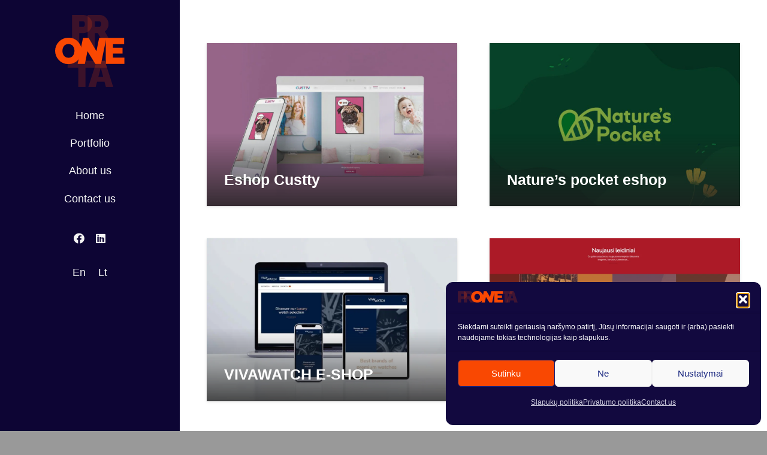

--- FILE ---
content_type: image/svg+xml
request_url: https://proneta.lt/wp-content/uploads/2023/08/Asset-10PronetaV.svg
body_size: 2324
content:
<svg xmlns="http://www.w3.org/2000/svg" viewBox="0 0 394.15 410.34"><defs><style>.cls-1,.cls-2{fill:#f94802;}.cls-1{opacity:0.2;}</style></defs><g id="Layer_2" data-name="Layer 2"><g id="Layer_1-2" data-name="Layer 1"><path class="cls-1" d="M96,149V0h64.21a46.15,46.15,0,0,1,20.15,4.41,50.51,50.51,0,0,1,16,11.85A55.21,55.21,0,0,1,206.73,33a50.29,50.29,0,0,1,3.67,18.67,52.86,52.86,0,0,1-6.19,25A52.22,52.22,0,0,1,187,95.8q-11,7.44-25.71,7.45H137v64.53ZM137,67.57h21.62a8.86,8.86,0,0,0,4.82-1.47,10.92,10.92,0,0,0,3.89-5,23.91,23.91,0,0,0,1.57-9.45c0-4.19-.6-7.45-1.78-9.76A10.73,10.73,0,0,0,162.66,37a11.09,11.09,0,0,0-5.14-1.37H137Z"/><path class="cls-1" d="M184.81,149V0h68.41a46.18,46.18,0,0,1,20.15,4.41,50.62,50.62,0,0,1,15.95,11.85A55.38,55.38,0,0,1,299.7,33a50.1,50.1,0,0,1,3.68,18.67,54.65,54.65,0,0,1-2.52,16.58,50,50,0,0,1-7.35,14.58A51.14,51.14,0,0,1,282,94.22L313.45,149H268.54l-26.23-45.74H225.73v102Zm40.92-81.42h25.81a7.54,7.54,0,0,0,4.83-1.89,14.35,14.35,0,0,0,3.88-5.45,21.25,21.25,0,0,0,1.58-8.61A18.94,18.94,0,0,0,260,42.91a14.9,14.9,0,0,0-4.4-5.35,8.86,8.86,0,0,0-5.15-1.89H225.73Z"/><path class="cls-1" d="M294.77,301H172.44V410.34H131.52V301H70.91V261.35H282.33Z"/><path class="cls-1" d="M236.45,261.35h45.74l47.43,149H288.07l-7.7-29.17h-42.1l-7.7,29.17H188.81Zm36.72,92.54-13.85-52.46-13.85,52.46Z"/><path class="cls-2" d="M75.34,280.8a72.59,72.59,0,0,1-30.85-6.41,74.4,74.4,0,0,1-23.82-17.2A77.81,77.81,0,0,1,5.35,232.84a75.46,75.46,0,0,1-5.35-28A72.13,72.13,0,0,1,5.67,176.5a78.31,78.31,0,0,1,15.84-24,74.26,74.26,0,0,1,24.13-16.68,75.48,75.48,0,0,1,30.53-6.08,72,72,0,0,1,54.57,23.71A80.14,80.14,0,0,1,146,177.87a74.92,74.92,0,0,1,5.35,27.8,72.92,72.92,0,0,1-5.56,28.12,76.94,76.94,0,0,1-15.74,24,75.8,75.8,0,0,1-24,16.78A74.16,74.16,0,0,1,75.34,280.8ZM41.55,205.25a50.72,50.72,0,0,0,2.1,14.59,39.47,39.47,0,0,0,6.29,12.59,30.32,30.32,0,0,0,10.6,8.81,33.21,33.21,0,0,0,15.22,3.25,32.92,32.92,0,0,0,15.31-3.36,29,29,0,0,0,10.6-9.12,41.62,41.62,0,0,0,6.09-12.8,52.82,52.82,0,0,0,2-14.38,49.62,49.62,0,0,0-2.1-14.48,39.64,39.64,0,0,0-6.29-12.48,29,29,0,0,0-10.71-8.71A34.24,34.24,0,0,0,75.55,166a32.34,32.34,0,0,0-15.22,3.36,31.27,31.27,0,0,0-10.6,8.92,37.69,37.69,0,0,0-6.19,12.59A52.31,52.31,0,0,0,41.55,205.25Z"/><path class="cls-2" d="M183.89,206.51,169,279.75H128.08l30.3-149h31.9l44.4,75.76,15.4-75.76H291l-30.3,149H228.18Z"/><path class="cls-2" d="M394.15,244.07v35.68H288v-149h104.3v35.68H328.88v21H383v33.16H328.88v23.5Z"/></g></g></svg>

--- FILE ---
content_type: image/svg+xml
request_url: https://proneta.lt/wp-content/uploads/2023/08/Asset-4Proneta.svg
body_size: 2185
content:
<svg xmlns="http://www.w3.org/2000/svg" viewBox="0 0 882.8 180"><defs><style>.cls-1,.cls-2{fill:#f94802;}.cls-1{opacity:0.2;}</style></defs><g id="Layer_2" data-name="Layer 2"><g id="Layer_1-2" data-name="Layer 1"><path class="cls-1" d="M0,178.75V1.25H87.5s3.67.2,13.24,4.76c7.33,3.5,13.42,8.7,18.76,14.61A66,66,0,0,1,131.88,40.5a59.91,59.91,0,0,1,4.37,22.25,63,63,0,0,1-7.37,29.75,62.23,62.23,0,0,1-20.5,22.88q-13.12,8.87-30.63,8.87h-29v54.5Zm48.75-97H75.23A10.54,10.54,0,0,0,81,80a13,13,0,0,0,4.62-6q1.89-4.25,1.88-11.25,0-7.5-2.13-11.63a12.7,12.7,0,0,0-5.25-5.75A13.22,13.22,0,0,0,74,43.75H48.75Z"/><path class="cls-1" d="M87.5,178.75V1.25H169A55,55,0,0,1,193,6.5a60.43,60.43,0,0,1,19,14.12A66,66,0,0,1,224.38,40.5a59.91,59.91,0,0,1,4.37,22.25,65.15,65.15,0,0,1-3,19.75A59.74,59.74,0,0,1,217,99.87a61.11,61.11,0,0,1-13.75,13.63l37.5,65.25h-53.5L156,124.25H136.25v54.5Zm48.75-97H167a9,9,0,0,0,5.75-2.25,17.14,17.14,0,0,0,4.63-6.5,25.3,25.3,0,0,0,1.87-10.25,22.67,22.67,0,0,0-2.12-10.38A17.62,17.62,0,0,0,171.88,46a10.53,10.53,0,0,0-6.13-2.25h-29.5Z"/><path class="cls-1" d="M800.38,43.75H737.79v135H689v-135H662.45V1.25h149.1Z"/><path class="cls-1" d="M771.8,1.25h54.5l56.5,177.5H833.3L824.12,144H774l-9.17,34.75H715.05ZM815.54,111.5,799.05,49l-16.5,62.5Z"/><path class="cls-2" d="M285.34,180q-20.25,0-36.75-7.63a88.72,88.72,0,0,1-28.37-20.49,92.78,92.78,0,0,1-18.25-29,90,90,0,0,1-6.38-33.37,86,86,0,0,1,6.75-33.75,93.31,93.31,0,0,1,18.88-28.62A88.33,88.33,0,0,1,250,7.25,90,90,0,0,1,286.34,0q20.25,0,36.75,7.63a86.54,86.54,0,0,1,28.25,20.62,95.6,95.6,0,0,1,18.13,29.13,89.33,89.33,0,0,1,6.37,33.12,86.8,86.8,0,0,1-6.62,33.5,91.71,91.71,0,0,1-18.75,28.63,90.64,90.64,0,0,1-28.63,20A88.56,88.56,0,0,1,285.34,180ZM245.09,90a60.37,60.37,0,0,0,2.5,17.38,47.16,47.16,0,0,0,7.5,15,36.09,36.09,0,0,0,12.63,10.5,44,44,0,0,0,36.37-.13,34.69,34.69,0,0,0,12.63-10.87A49.75,49.75,0,0,0,324,106.63a62.63,62.63,0,0,0,2.37-17.13,59,59,0,0,0-2.5-17.25,47.23,47.23,0,0,0-7.5-14.87A34.49,34.49,0,0,0,303.59,47a40.89,40.89,0,0,0-18-3.75,38.58,38.58,0,0,0-18.12,4,37.2,37.2,0,0,0-12.63,10.63,44.91,44.91,0,0,0-7.37,15A62.18,62.18,0,0,0,245.09,90Z"/><path class="cls-2" d="M414.67,91.5l-17.74,87.25H348.18l36.1-177.5h38L475.17,91.5,493.53,1.25h48.75l-36.1,177.5H467.43Z"/><path class="cls-2" d="M665.16,136.25v42.5H538.66V1.25H662.91v42.5h-75.5v25h64.5v39.5h-64.5v28Z"/></g></g></svg>